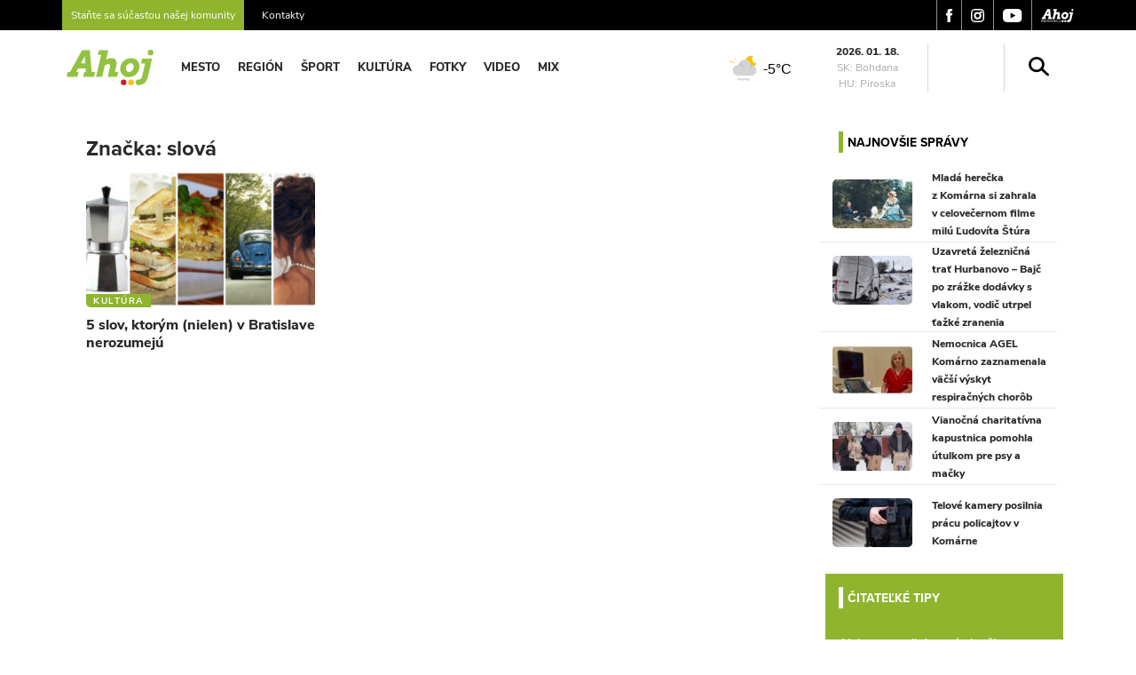

--- FILE ---
content_type: text/html; charset=utf-8
request_url: https://www.google.com/recaptcha/api2/aframe
body_size: 266
content:
<!DOCTYPE HTML><html><head><meta http-equiv="content-type" content="text/html; charset=UTF-8"></head><body><script nonce="HkmGms2676iZgXhOSoVxXg">/** Anti-fraud and anti-abuse applications only. See google.com/recaptcha */ try{var clients={'sodar':'https://pagead2.googlesyndication.com/pagead/sodar?'};window.addEventListener("message",function(a){try{if(a.source===window.parent){var b=JSON.parse(a.data);var c=clients[b['id']];if(c){var d=document.createElement('img');d.src=c+b['params']+'&rc='+(localStorage.getItem("rc::a")?sessionStorage.getItem("rc::b"):"");window.document.body.appendChild(d);sessionStorage.setItem("rc::e",parseInt(sessionStorage.getItem("rc::e")||0)+1);localStorage.setItem("rc::h",'1768695426713');}}}catch(b){}});window.parent.postMessage("_grecaptcha_ready", "*");}catch(b){}</script></body></html>

--- FILE ---
content_type: text/css;charset=utf-8
request_url: https://use.typekit.net/mpn0rdt.css
body_size: 698
content:
/*
 * The Typekit service used to deliver this font or fonts for use on websites
 * is provided by Adobe and is subject to these Terms of Use
 * http://www.adobe.com/products/eulas/tou_typekit. For font license
 * information, see the list below.
 *
 * nunito-sans:
 *   - http://typekit.com/eulas/00000000000000007735b8f6
 *   - http://typekit.com/eulas/00000000000000007735b8f8
 *   - http://typekit.com/eulas/00000000000000007735b8ff
 *   - http://typekit.com/eulas/00000000000000007735b901
 * proxima-nova:
 *   - http://typekit.com/eulas/00000000000000007735e603
 *   - http://typekit.com/eulas/00000000000000007735e604
 *   - http://typekit.com/eulas/00000000000000007735e609
 *   - http://typekit.com/eulas/00000000000000007735e616
 *
 * © 2009-2026 Adobe Systems Incorporated. All Rights Reserved.
 */
/*{"last_published":"2024-02-19 13:59:31 UTC"}*/

@import url("https://p.typekit.net/p.css?s=1&k=mpn0rdt&ht=tk&f=139.140.175.176.40488.40489.40492.40493&a=793119&app=typekit&e=css");

@font-face {
font-family:"proxima-nova";
src:url("https://use.typekit.net/af/2555e1/00000000000000007735e603/30/l?primer=838bd269479109fba1a2544f41d3c707ecb88ba4346ba2c51accc65b3439144d&fvd=n7&v=3") format("woff2"),url("https://use.typekit.net/af/2555e1/00000000000000007735e603/30/d?primer=838bd269479109fba1a2544f41d3c707ecb88ba4346ba2c51accc65b3439144d&fvd=n7&v=3") format("woff"),url("https://use.typekit.net/af/2555e1/00000000000000007735e603/30/a?primer=838bd269479109fba1a2544f41d3c707ecb88ba4346ba2c51accc65b3439144d&fvd=n7&v=3") format("opentype");
font-display:auto;font-style:normal;font-weight:700;font-stretch:normal;
}

@font-face {
font-family:"proxima-nova";
src:url("https://use.typekit.net/af/4de20a/00000000000000007735e604/30/l?primer=838bd269479109fba1a2544f41d3c707ecb88ba4346ba2c51accc65b3439144d&fvd=i7&v=3") format("woff2"),url("https://use.typekit.net/af/4de20a/00000000000000007735e604/30/d?primer=838bd269479109fba1a2544f41d3c707ecb88ba4346ba2c51accc65b3439144d&fvd=i7&v=3") format("woff"),url("https://use.typekit.net/af/4de20a/00000000000000007735e604/30/a?primer=838bd269479109fba1a2544f41d3c707ecb88ba4346ba2c51accc65b3439144d&fvd=i7&v=3") format("opentype");
font-display:auto;font-style:italic;font-weight:700;font-stretch:normal;
}

@font-face {
font-family:"proxima-nova";
src:url("https://use.typekit.net/af/efe4a5/00000000000000007735e609/30/l?primer=838bd269479109fba1a2544f41d3c707ecb88ba4346ba2c51accc65b3439144d&fvd=n4&v=3") format("woff2"),url("https://use.typekit.net/af/efe4a5/00000000000000007735e609/30/d?primer=838bd269479109fba1a2544f41d3c707ecb88ba4346ba2c51accc65b3439144d&fvd=n4&v=3") format("woff"),url("https://use.typekit.net/af/efe4a5/00000000000000007735e609/30/a?primer=838bd269479109fba1a2544f41d3c707ecb88ba4346ba2c51accc65b3439144d&fvd=n4&v=3") format("opentype");
font-display:auto;font-style:normal;font-weight:400;font-stretch:normal;
}

@font-face {
font-family:"proxima-nova";
src:url("https://use.typekit.net/af/3322cc/00000000000000007735e616/30/l?primer=838bd269479109fba1a2544f41d3c707ecb88ba4346ba2c51accc65b3439144d&fvd=i4&v=3") format("woff2"),url("https://use.typekit.net/af/3322cc/00000000000000007735e616/30/d?primer=838bd269479109fba1a2544f41d3c707ecb88ba4346ba2c51accc65b3439144d&fvd=i4&v=3") format("woff"),url("https://use.typekit.net/af/3322cc/00000000000000007735e616/30/a?primer=838bd269479109fba1a2544f41d3c707ecb88ba4346ba2c51accc65b3439144d&fvd=i4&v=3") format("opentype");
font-display:auto;font-style:italic;font-weight:400;font-stretch:normal;
}

@font-face {
font-family:"nunito-sans";
src:url("https://use.typekit.net/af/42930b/00000000000000007735b8f6/30/l?primer=838bd269479109fba1a2544f41d3c707ecb88ba4346ba2c51accc65b3439144d&fvd=n4&v=3") format("woff2"),url("https://use.typekit.net/af/42930b/00000000000000007735b8f6/30/d?primer=838bd269479109fba1a2544f41d3c707ecb88ba4346ba2c51accc65b3439144d&fvd=n4&v=3") format("woff"),url("https://use.typekit.net/af/42930b/00000000000000007735b8f6/30/a?primer=838bd269479109fba1a2544f41d3c707ecb88ba4346ba2c51accc65b3439144d&fvd=n4&v=3") format("opentype");
font-display:auto;font-style:normal;font-weight:400;font-stretch:normal;
}

@font-face {
font-family:"nunito-sans";
src:url("https://use.typekit.net/af/434101/00000000000000007735b8f8/30/l?primer=838bd269479109fba1a2544f41d3c707ecb88ba4346ba2c51accc65b3439144d&fvd=i4&v=3") format("woff2"),url("https://use.typekit.net/af/434101/00000000000000007735b8f8/30/d?primer=838bd269479109fba1a2544f41d3c707ecb88ba4346ba2c51accc65b3439144d&fvd=i4&v=3") format("woff"),url("https://use.typekit.net/af/434101/00000000000000007735b8f8/30/a?primer=838bd269479109fba1a2544f41d3c707ecb88ba4346ba2c51accc65b3439144d&fvd=i4&v=3") format("opentype");
font-display:auto;font-style:italic;font-weight:400;font-stretch:normal;
}

@font-face {
font-family:"nunito-sans";
src:url("https://use.typekit.net/af/ff2f63/00000000000000007735b8ff/30/l?primer=838bd269479109fba1a2544f41d3c707ecb88ba4346ba2c51accc65b3439144d&fvd=n7&v=3") format("woff2"),url("https://use.typekit.net/af/ff2f63/00000000000000007735b8ff/30/d?primer=838bd269479109fba1a2544f41d3c707ecb88ba4346ba2c51accc65b3439144d&fvd=n7&v=3") format("woff"),url("https://use.typekit.net/af/ff2f63/00000000000000007735b8ff/30/a?primer=838bd269479109fba1a2544f41d3c707ecb88ba4346ba2c51accc65b3439144d&fvd=n7&v=3") format("opentype");
font-display:auto;font-style:normal;font-weight:700;font-stretch:normal;
}

@font-face {
font-family:"nunito-sans";
src:url("https://use.typekit.net/af/d97e98/00000000000000007735b901/30/l?primer=838bd269479109fba1a2544f41d3c707ecb88ba4346ba2c51accc65b3439144d&fvd=i7&v=3") format("woff2"),url("https://use.typekit.net/af/d97e98/00000000000000007735b901/30/d?primer=838bd269479109fba1a2544f41d3c707ecb88ba4346ba2c51accc65b3439144d&fvd=i7&v=3") format("woff"),url("https://use.typekit.net/af/d97e98/00000000000000007735b901/30/a?primer=838bd269479109fba1a2544f41d3c707ecb88ba4346ba2c51accc65b3439144d&fvd=i7&v=3") format("opentype");
font-display:auto;font-style:italic;font-weight:700;font-stretch:normal;
}

.tk-proxima-nova { font-family: "proxima-nova",sans-serif; }
.tk-nunito-sans { font-family: "nunito-sans",sans-serif; }


--- FILE ---
content_type: image/svg+xml
request_url: https://ahojkomarno.sk/wp-content/themes/szia-theme-child/img/double-arrows.svg
body_size: 204
content:
<svg xmlns="http://www.w3.org/2000/svg" width="17.854" height="11.707" viewBox="0 0 17.854 11.707">
  <g id="Group_259" data-name="Group 259" transform="translate(-1411.165 -3624.571)">
    <path id="Path_915" data-name="Path 915" d="M1103,1139.231l4.853,4.853-4.853,4.853" transform="translate(309.165 2486.34)" fill="none" stroke="#fff" stroke-linecap="round" stroke-linejoin="round" stroke-width="2"/>
    <path id="Path_916" data-name="Path 916" d="M1103,1139.231l4.853,4.853-4.853,4.853" transform="translate(320.165 2486.34)" fill="none" stroke="#fff" stroke-linecap="round" stroke-linejoin="round" stroke-width="2"/>
  </g>
</svg>
